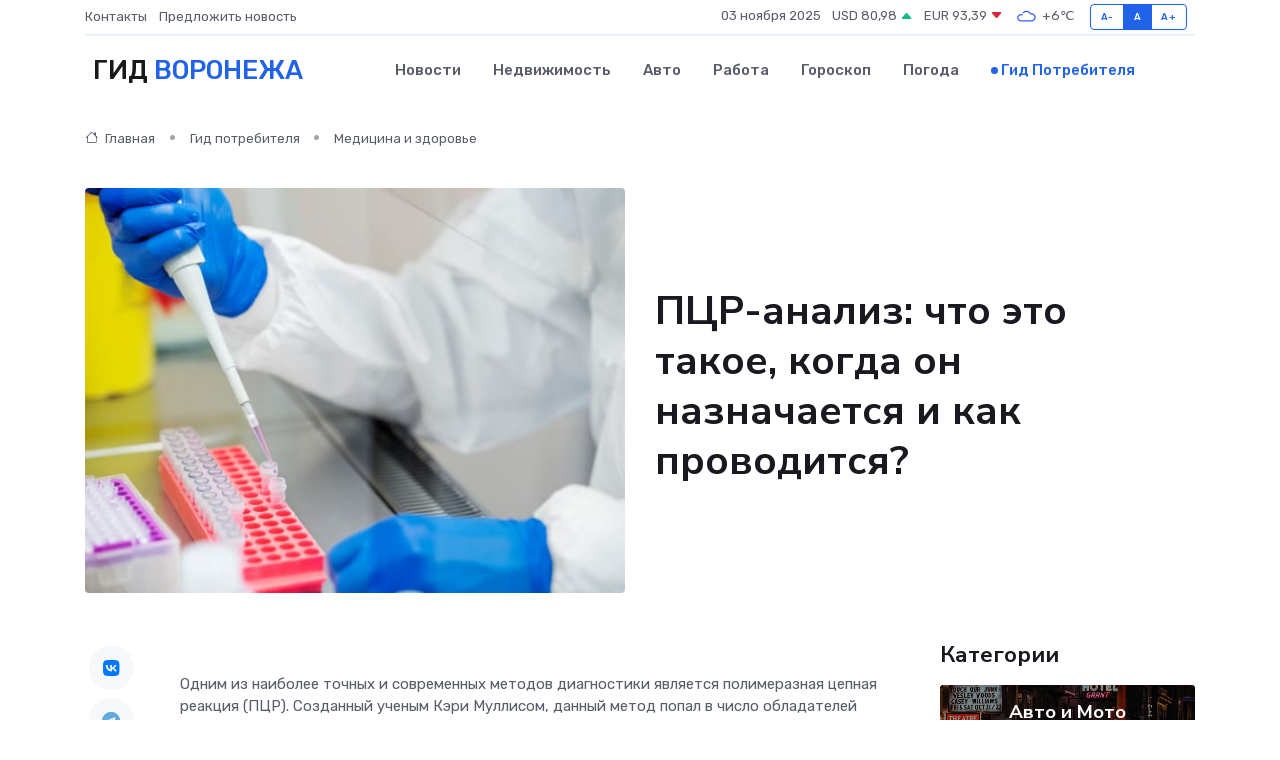

--- FILE ---
content_type: text/html; charset=UTF-8
request_url: https://voronezh365.ru/poleznoe/ptsr-analiz.htm
body_size: 11374
content:
<!DOCTYPE html>
<html lang="ru">
<head>
	<meta charset="utf-8">
	<meta name="csrf-token" content="95bZUj8cMEdOESMVzitPnAzvA5FwdFFXtiWYq5Ny">
    <meta http-equiv="X-UA-Compatible" content="IE=edge">
    <meta name="viewport" content="width=device-width, initial-scale=1">
    <title>ПЦР-анализ: что это такое, когда он назначается и как проводится?</title>
    <meta name="description" property="description" content="Гид потребителя в Воронеже. ПЦР-анализ: что это такое, когда он назначается и как проводится?">
    
    <meta property="fb:pages" content="105958871990207" />
    <link rel="shortcut icon" type="image/x-icon" href="https://voronezh365.ru/favicon.svg">
    <link rel="canonical" href="https://voronezh365.ru/poleznoe/ptsr-analiz.htm">
    <link rel="preconnect" href="https://fonts.gstatic.com">
    <link rel="dns-prefetch" href="https://fonts.googleapis.com">
    <link rel="dns-prefetch" href="https://pagead2.googlesyndication.com">
    <link rel="dns-prefetch" href="https://res.cloudinary.com">
    <link href="https://fonts.googleapis.com/css2?family=Nunito+Sans:wght@400;700&family=Rubik:wght@400;500;700&display=swap" rel="stylesheet">
    <link rel="stylesheet" type="text/css" href="https://voronezh365.ru/assets/font-awesome/css/all.min.css">
    <link rel="stylesheet" type="text/css" href="https://voronezh365.ru/assets/bootstrap-icons/bootstrap-icons.css">
    <link rel="stylesheet" type="text/css" href="https://voronezh365.ru/assets/tiny-slider/tiny-slider.css">
    <link rel="stylesheet" type="text/css" href="https://voronezh365.ru/assets/glightbox/css/glightbox.min.css">
    <link rel="stylesheet" type="text/css" href="https://voronezh365.ru/assets/plyr/plyr.css">
    <link id="style-switch" rel="stylesheet" type="text/css" href="https://voronezh365.ru/assets/css/style.css">
    <link rel="stylesheet" type="text/css" href="https://voronezh365.ru/assets/css/style2.css">

    <meta name="twitter:card" content="summary">
    <meta name="twitter:site" content="@mysite">
    <meta name="twitter:title" content="ПЦР-анализ: что это такое, когда он назначается и как проводится?">
    <meta name="twitter:description" content="Гид потребителя в Воронеже. ПЦР-анализ: что это такое, когда он назначается и как проводится?">
    <meta name="twitter:creator" content="@mysite">
    <meta name="twitter:image:src" content="https://voronezh365.ru/images/logo.gif">
    <meta name="twitter:domain" content="voronezh365.ru">
    <meta name="twitter:card" content="summary_large_image" /><meta name="twitter:image" content="https://voronezh365.ru/images/logo.gif">

    <meta property="og:url" content="http://voronezh365.ru/poleznoe/ptsr-analiz.htm">
    <meta property="og:title" content="ПЦР-анализ: что это такое, когда он назначается и как проводится?">
    <meta property="og:description" content="Гид потребителя в Воронеже. ПЦР-анализ: что это такое, когда он назначается и как проводится?">
    <meta property="og:type" content="website">
    <meta property="og:image" content="https://voronezh365.ru/images/logo.gif">
    <meta property="og:locale" content="ru_RU">
    <meta property="og:site_name" content="Гид Воронежа">
    

    <link rel="image_src" href="https://voronezh365.ru/images/logo.gif" />

    <link rel="alternate" type="application/rss+xml" href="https://voronezh365.ru/feed" title="Воронеж: гид, новости, афиша">
        <script async src="https://pagead2.googlesyndication.com/pagead/js/adsbygoogle.js"></script>
    <script>
        (adsbygoogle = window.adsbygoogle || []).push({
            google_ad_client: "ca-pub-0899253526956684",
            enable_page_level_ads: true
        });
    </script>
        
    
    
    
    <script>if (window.top !== window.self) window.top.location.replace(window.self.location.href);</script>
    <script>if(self != top) { top.location=document.location;}</script>

<!-- Google tag (gtag.js) -->
<script async src="https://www.googletagmanager.com/gtag/js?id=G-71VQP5FD0J"></script>
<script>
  window.dataLayer = window.dataLayer || [];
  function gtag(){dataLayer.push(arguments);}
  gtag('js', new Date());

  gtag('config', 'G-71VQP5FD0J');
</script>
</head>
<body>
<script type="text/javascript" > (function(m,e,t,r,i,k,a){m[i]=m[i]||function(){(m[i].a=m[i].a||[]).push(arguments)}; m[i].l=1*new Date();k=e.createElement(t),a=e.getElementsByTagName(t)[0],k.async=1,k.src=r,a.parentNode.insertBefore(k,a)}) (window, document, "script", "https://mc.yandex.ru/metrika/tag.js", "ym"); ym(54008350, "init", {}); ym(86840228, "init", { clickmap:true, trackLinks:true, accurateTrackBounce:true, webvisor:true });</script> <noscript><div><img src="https://mc.yandex.ru/watch/54008350" style="position:absolute; left:-9999px;" alt="" /><img src="https://mc.yandex.ru/watch/86840228" style="position:absolute; left:-9999px;" alt="" /></div></noscript>
<script type="text/javascript">
    new Image().src = "//counter.yadro.ru/hit?r"+escape(document.referrer)+((typeof(screen)=="undefined")?"":";s"+screen.width+"*"+screen.height+"*"+(screen.colorDepth?screen.colorDepth:screen.pixelDepth))+";u"+escape(document.URL)+";h"+escape(document.title.substring(0,150))+";"+Math.random();
</script>
<!-- Rating@Mail.ru counter -->
<script type="text/javascript">
var _tmr = window._tmr || (window._tmr = []);
_tmr.push({id: "3138453", type: "pageView", start: (new Date()).getTime()});
(function (d, w, id) {
  if (d.getElementById(id)) return;
  var ts = d.createElement("script"); ts.type = "text/javascript"; ts.async = true; ts.id = id;
  ts.src = "https://top-fwz1.mail.ru/js/code.js";
  var f = function () {var s = d.getElementsByTagName("script")[0]; s.parentNode.insertBefore(ts, s);};
  if (w.opera == "[object Opera]") { d.addEventListener("DOMContentLoaded", f, false); } else { f(); }
})(document, window, "topmailru-code");
</script><noscript><div>
<img src="https://top-fwz1.mail.ru/counter?id=3138453;js=na" style="border:0;position:absolute;left:-9999px;" alt="Top.Mail.Ru" />
</div></noscript>
<!-- //Rating@Mail.ru counter -->

<header class="navbar-light navbar-sticky header-static">
    <div class="navbar-top d-none d-lg-block small">
        <div class="container">
            <div class="d-md-flex justify-content-between align-items-center my-1">
                <!-- Top bar left -->
                <ul class="nav">
                    <li class="nav-item">
                        <a class="nav-link ps-0" href="https://voronezh365.ru/contacts">Контакты</a>
                    </li>
                    <li class="nav-item">
                        <a class="nav-link ps-0" href="https://voronezh365.ru/sendnews">Предложить новость</a>
                    </li>
                    
                </ul>
                <!-- Top bar right -->
                <div class="d-flex align-items-center">
                    
                    <ul class="list-inline mb-0 text-center text-sm-end me-3">
						<li class="list-inline-item">
							<span>03 ноября 2025</span>
						</li>
                        <li class="list-inline-item">
                            <a class="nav-link px-0" href="https://voronezh365.ru/currency">
                                <span>USD 80,98 <i class="bi bi-caret-up-fill text-success"></i></span>
                            </a>
						</li>
                        <li class="list-inline-item">
                            <a class="nav-link px-0" href="https://voronezh365.ru/currency">
                                <span>EUR 93,39 <i class="bi bi-caret-down-fill text-danger"></i></span>
                            </a>
						</li>
						<li class="list-inline-item">
                            <a class="nav-link px-0" href="https://voronezh365.ru/pogoda">
                                <svg xmlns="http://www.w3.org/2000/svg" width="25" height="25" viewBox="0 0 30 30"><path fill="#315EFB" fill-rule="evenodd" d="M25.036 13.066a4.948 4.948 0 0 1 0 5.868A4.99 4.99 0 0 1 20.99 21H8.507a4.49 4.49 0 0 1-3.64-1.86 4.458 4.458 0 0 1 0-5.281A4.491 4.491 0 0 1 8.506 12c.686 0 1.37.159 1.996.473a.5.5 0 0 1 .16.766l-.33.399a.502.502 0 0 1-.598.132 2.976 2.976 0 0 0-3.346.608 3.007 3.007 0 0 0 .334 4.532c.527.396 1.177.59 1.836.59H20.94a3.54 3.54 0 0 0 2.163-.711 3.497 3.497 0 0 0 1.358-3.206 3.45 3.45 0 0 0-.706-1.727A3.486 3.486 0 0 0 20.99 12.5c-.07 0-.138.016-.208.02-.328.02-.645.085-.947.192a.496.496 0 0 1-.63-.287 4.637 4.637 0 0 0-.445-.874 4.495 4.495 0 0 0-.584-.733A4.461 4.461 0 0 0 14.998 9.5a4.46 4.46 0 0 0-3.177 1.318 2.326 2.326 0 0 0-.135.147.5.5 0 0 1-.592.131 5.78 5.78 0 0 0-.453-.19.5.5 0 0 1-.21-.79A5.97 5.97 0 0 1 14.998 8a5.97 5.97 0 0 1 4.237 1.757c.398.399.704.85.966 1.319.262-.042.525-.076.79-.076a4.99 4.99 0 0 1 4.045 2.066zM0 0v30V0zm30 0v30V0z"></path></svg>
                                <span>+6&#8451;</span>
                            </a>
						</li>
					</ul>

                    <!-- Font size accessibility START -->
                    <div class="btn-group me-2" role="group" aria-label="font size changer">
                        <input type="radio" class="btn-check" name="fntradio" id="font-sm">
                        <label class="btn btn-xs btn-outline-primary mb-0" for="font-sm">A-</label>

                        <input type="radio" class="btn-check" name="fntradio" id="font-default" checked>
                        <label class="btn btn-xs btn-outline-primary mb-0" for="font-default">A</label>

                        <input type="radio" class="btn-check" name="fntradio" id="font-lg">
                        <label class="btn btn-xs btn-outline-primary mb-0" for="font-lg">A+</label>
                    </div>

                    
                </div>
            </div>
            <!-- Divider -->
            <div class="border-bottom border-2 border-primary opacity-1"></div>
        </div>
    </div>

    <!-- Logo Nav START -->
    <nav class="navbar navbar-expand-lg">
        <div class="container">
            <!-- Logo START -->
            <a class="navbar-brand" href="https://voronezh365.ru" style="text-align: end;">
                
                			<span class="ms-2 fs-3 text-uppercase fw-normal">Гид <span style="color: #2163e8;">Воронежа</span></span>
                            </a>
            <!-- Logo END -->

            <!-- Responsive navbar toggler -->
            <button class="navbar-toggler ms-auto" type="button" data-bs-toggle="collapse"
                data-bs-target="#navbarCollapse" aria-controls="navbarCollapse" aria-expanded="false"
                aria-label="Toggle navigation">
                <span class="text-body h6 d-none d-sm-inline-block">Menu</span>
                <span class="navbar-toggler-icon"></span>
            </button>

            <!-- Main navbar START -->
            <div class="collapse navbar-collapse" id="navbarCollapse">
                <ul class="navbar-nav navbar-nav-scroll mx-auto">
                                        <li class="nav-item"> <a class="nav-link" href="https://voronezh365.ru/news">Новости</a></li>
                                        <li class="nav-item"> <a class="nav-link" href="https://voronezh365.ru/realty">Недвижимость</a></li>
                                        <li class="nav-item"> <a class="nav-link" href="https://voronezh365.ru/auto">Авто</a></li>
                                        <li class="nav-item"> <a class="nav-link" href="https://voronezh365.ru/job">Работа</a></li>
                                        <li class="nav-item"> <a class="nav-link" href="https://voronezh365.ru/horoscope">Гороскоп</a></li>
                                        <li class="nav-item"> <a class="nav-link" href="https://voronezh365.ru/pogoda">Погода</a></li>
                                        <li class="nav-item"> <a class="nav-link active" href="https://voronezh365.ru/poleznoe">Гид потребителя</a></li>
                                    </ul>
            </div>
            <!-- Main navbar END -->

            
        </div>
    </nav>
    <!-- Logo Nav END -->
</header>
    <main>
        <!-- =======================
                Main content START -->
        <section class="pt-3 pb-lg-5">
            <div class="container" data-sticky-container>
                <div class="row">
                    <!-- Main Post START -->
                    <div class="col-lg-9">
                        <!-- Categorie Detail START -->
                        <div class="mb-4">
                            <nav aria-label="breadcrumb" itemscope itemtype="http://schema.org/BreadcrumbList">
                                <ol class="breadcrumb breadcrumb-dots">
                                    <li class="breadcrumb-item" itemprop="itemListElement" itemscope itemtype="http://schema.org/ListItem"><a href="https://voronezh365.ru" title="Главная" itemprop="item"><i class="bi bi-house me-1"></i>
                                        <span itemprop="name">Главная</span></a><meta itemprop="position" content="1" />
                                    </li>
                                    <li class="breadcrumb-item" itemprop="itemListElement" itemscope itemtype="http://schema.org/ListItem"><a href="https://voronezh365.ru/poleznoe" title="Гид потребителя" itemprop="item"> <span itemprop="name">Гид потребителя</span></a><meta itemprop="position" content="2" />
                                    </li>
                                    <li class="breadcrumb-item" itemprop="itemListElement" itemscope itemtype="http://schema.org/ListItem"><a
                                            href="https://voronezh365.ru/poleznoe/categories/meditsina-i-zdorove.htm" title="Медицина и здоровье" itemprop="item"><span itemprop="name">Медицина и здоровье</span></a><meta itemprop="position" content="3" />
                                    </li>
                                </ol>
                            </nav>
                        </div>
                    </div>
                </div>
                <div class="row align-items-center">
                    <!-- Image -->
                    <div class="col-md-6 position-relative">
                                                <img class="rounded" src="https://res.cloudinary.com/cherepovetssu/image/upload/c_fill,w_600,h_450,q_auto/tlt5wjvn76yfhyfizxjh" alt="ПЦР-анализ: что это такое, когда он назначается и как проводится?">
                                            </div>
                    <!-- Content -->
                    <div class="col-md-6 mt-4 mt-md-0">
                        
                        <h1 class="display-6">ПЦР-анализ: что это такое, когда он назначается и как проводится?</h1>
                    </div>
                </div>
            </div>
        </section>
        <!-- =======================
        Main START -->
        <section class="pt-0">
            <div class="container position-relative" data-sticky-container>
                <div class="row">
                    <!-- Left sidebar START -->
                    <div class="col-md-1">
                        <div class="text-start text-lg-center mb-5" data-sticky data-margin-top="80" data-sticky-for="767">
                            <style>
                                .fa-vk::before {
                                    color: #07f;
                                }
                                .fa-telegram::before {
                                    color: #64a9dc;
                                }
                                .fa-facebook-square::before {
                                    color: #3b5998;
                                }
                                .fa-odnoklassniki-square::before {
                                    color: #eb722e;
                                }
                                .fa-twitter-square::before {
                                    color: #00aced;
                                }
                                .fa-whatsapp::before {
                                    color: #65bc54;
                                }
                                .fa-viber::before {
                                    color: #7b519d;
                                }
                                .fa-moimir svg {
                                    background-color: #168de2;
                                    height: 18px;
                                    width: 18px;
                                    background-size: 18px 18px;
                                    border-radius: 4px;
                                    margin-bottom: 2px;
                                }
                            </style>
                            <ul class="nav text-white-force">
                                <li class="nav-item">
                                    <a class="nav-link icon-md rounded-circle m-1 p-0 fs-5 bg-light" href="https://vk.com/share.php?url=https://voronezh365.ru/poleznoe/ptsr-analiz.htm&title=ПЦР-анализ: что это такое, когда он назначается и как проводится?&utm_source=share" rel="nofollow" target="_blank">
                                        <i class="fab fa-vk align-middle text-body"></i>
                                    </a>
                                </li>
                                <li class="nav-item">
                                    <a class="nav-link icon-md rounded-circle m-1 p-0 fs-5 bg-light" href="https://t.me/share/url?url=https://voronezh365.ru/poleznoe/ptsr-analiz.htm&text=ПЦР-анализ: что это такое, когда он назначается и как проводится?&utm_source=share" rel="nofollow" target="_blank">
                                        <i class="fab fa-telegram align-middle text-body"></i>
                                    </a>
                                </li>
                                <li class="nav-item">
                                    <a class="nav-link icon-md rounded-circle m-1 p-0 fs-5 bg-light" href="https://connect.ok.ru/offer?url=https://voronezh365.ru/poleznoe/ptsr-analiz.htm&title=ПЦР-анализ: что это такое, когда он назначается и как проводится?&utm_source=share" rel="nofollow" target="_blank">
                                        <i class="fab fa-odnoklassniki-square align-middle text-body"></i>
                                    </a>
                                </li>
                                <li class="nav-item">
                                    <a class="nav-link icon-md rounded-circle m-1 p-0 fs-5 bg-light" href="https://www.facebook.com/sharer.php?src=sp&u=https://voronezh365.ru/poleznoe/ptsr-analiz.htm&title=ПЦР-анализ: что это такое, когда он назначается и как проводится?&utm_source=share" rel="nofollow" target="_blank">
                                        <i class="fab fa-facebook-square align-middle text-body"></i>
                                    </a>
                                </li>
                                <li class="nav-item">
                                    <a class="nav-link icon-md rounded-circle m-1 p-0 fs-5 bg-light" href="https://twitter.com/intent/tweet?text=ПЦР-анализ: что это такое, когда он назначается и как проводится?&url=https://voronezh365.ru/poleznoe/ptsr-analiz.htm&utm_source=share" rel="nofollow" target="_blank">
                                        <i class="fab fa-twitter-square align-middle text-body"></i>
                                    </a>
                                </li>
                                <li class="nav-item">
                                    <a class="nav-link icon-md rounded-circle m-1 p-0 fs-5 bg-light" href="https://api.whatsapp.com/send?text=ПЦР-анализ: что это такое, когда он назначается и как проводится? https://voronezh365.ru/poleznoe/ptsr-analiz.htm&utm_source=share" rel="nofollow" target="_blank">
                                        <i class="fab fa-whatsapp align-middle text-body"></i>
                                    </a>
                                </li>
                                <li class="nav-item">
                                    <a class="nav-link icon-md rounded-circle m-1 p-0 fs-5 bg-light" href="viber://forward?text=ПЦР-анализ: что это такое, когда он назначается и как проводится? https://voronezh365.ru/poleznoe/ptsr-analiz.htm&utm_source=share" rel="nofollow" target="_blank">
                                        <i class="fab fa-viber align-middle text-body"></i>
                                    </a>
                                </li>
                                <li class="nav-item">
                                    <a class="nav-link icon-md rounded-circle m-1 p-0 fs-5 bg-light" href="https://connect.mail.ru/share?url=https://voronezh365.ru/poleznoe/ptsr-analiz.htm&title=ПЦР-анализ: что это такое, когда он назначается и как проводится?&utm_source=share" rel="nofollow" target="_blank">
                                        <i class="fab fa-moimir align-middle text-body"><svg viewBox='0 0 24 24' xmlns='http://www.w3.org/2000/svg'><path d='M8.889 9.667a1.333 1.333 0 100-2.667 1.333 1.333 0 000 2.667zm6.222 0a1.333 1.333 0 100-2.667 1.333 1.333 0 000 2.667zm4.77 6.108l-1.802-3.028a.879.879 0 00-1.188-.307.843.843 0 00-.313 1.166l.214.36a6.71 6.71 0 01-4.795 1.996 6.711 6.711 0 01-4.792-1.992l.217-.364a.844.844 0 00-.313-1.166.878.878 0 00-1.189.307l-1.8 3.028a.844.844 0 00.312 1.166.88.88 0 001.189-.307l.683-1.147a8.466 8.466 0 005.694 2.18 8.463 8.463 0 005.698-2.184l.685 1.151a.873.873 0 001.189.307.844.844 0 00.312-1.166z' fill='#FFF' fill-rule='evenodd'/></svg></i>
                                    </a>
                                </li>
                            </ul>
                        </div>
                    </div>
                    <!-- Left sidebar END -->

                    <!-- Main Content START -->
                    <div class="col-md-10 col-lg-8 mb-5">
                        <div class="mb-4">
                                                    </div>
                        <div itemscope itemtype="http://schema.org/Article">
                            <meta itemprop="headline" content="ПЦР-анализ: что это такое, когда он назначается и как проводится?">
                            <meta itemprop="identifier" content="https://voronezh365.ru/1744">
                            <span itemprop="articleBody"><p>Одним из наиболее точных и современных методов диагностики является полимеразная цепная реакция (ПЦР). Созданный ученым Кэри Муллисом, данный метод попал в число обладателей Нобелевской премии в 1993 году. Это высокотехнологичный лабораторный способ диагностики, который дает возможность выявить различные заболевания на ранней стадии.</p>
<p>Если вам назначено исследование с помощью ПЦР-диагностики, то следует знать, что она проводится специалистами в лабораторных условиях. Для анализа небольшой образец материала — крови, слюны, ткани и т.д. — помещают в специальную пробирку, куда добавляются растворы, необходимые для реакции.</p>
<p>Ответы на все интересующие вас вопросы по ПЦР-диагностике, в том числе о том, как подготовиться к анализу, можно найти в этой статье.</p>
Метод ПЦР, основанный на принципах молекулярной биологии, широко используется в диагностике многих заболеваний. Суть этого подхода заключается в использовании специальных ферментов, которые многократно копируют фрагменты РНК и ДНК возбудителей болезни, которые находятся в биологических пробах, например в крови.
<p>
После этого специалисты лаборатории проводят анализ полученных фрагментов, сверяя их со специальной базой данных. Это позволяет выявить тип возбудителя болезни и определить его концентрацию в биоматериале.
<p>
Для проведения ПЦР-диагностики используется амплификатор - специальное устройство, которое нагревает и охлаждает пробирки с биологическим материалом. Нагревание и охлаждение необходимы для проведения репликации. При этом точность температурного режима оказывает существенное влияние на точность результата.
<!DOCTYPE html>
<html>
<head>
    <title>Применение метода ПЦР</title>
</head>
<body>
    <h1>Какие сферы применения у метода ПЦР?</h1>

    <p>Метод ПЦР, или полимеразной цепной реакции, имеет широкий спектр применения в медицине. Он позволяет выявлять различные инфекции и используется для диагностики ВИЧ, герпеса, половых инфекций, кандидоза, гепатитов, мононуклеоза, листериоза, цитомегаловируса, туберкулеза, вируса папилломы человека и клещевого энцефалита [3, 4]. Метод ПЦР также применяется для диагностики вирусных заболеваний, включая коронавирусную инфекцию COVID-19, что особенно актуально в условиях сложной эпидемиологической обстановки.</p>

    <p>Кроме того, метод ПЦР используется в криминалистике при необходимости определить, кому принадлежит найденный на месте преступления биоматериал. Он может использоваться также для установления отцовства [1, 2]. Таким образом, метод ПЦР находит свое применение в различных сферах, включая медицину и криминалистику.</p>

    <h3>Список литературы:</h3>
    <ol>
        <li><a href="https://daria-klinika.ru/info/articles/polimeraznaja-cepnaa-reakcija-pcr.html">Измерова, Т. В. Полимеразная цепная реакция (ПЦР)</a></li>
        <li><a href="https://biologiya.guru/vse-dlya-uchebnikov/8-klass/biologiya-8-klass/polezno-znat/2052-polymeraznaya-tsep-naya-reaktsiya">Полимеразная цепная реакция (PCR). Справочник по биологии</a></li>
        <li><a href="https://medlexi.ru/pcrdiagnostika.htm">Рындак, А. В. ПЦР диагностика (Полимеразная цепная реакция)</a></li>
        <li><a href="https://www.healthdirect.gov.au/pcr-polymerase-chain-reaction">PCR (polymerase chain reaction). Healthdirect</a></li>
    </ol>
<script defer src="https://static.cloudflareinsights.com/beacon.min.js/vcd15cbe7772f49c399c6a5babf22c1241717689176015" integrity="sha512-ZpsOmlRQV6y907TI0dKBHq9Md29nnaEIPlkf84rnaERnq6zvWvPUqr2ft8M1aS28oN72PdrCzSjY4U6VaAw1EQ==" data-cf-beacon='{"version":"2024.11.0","token":"195125e9e08943ae8f3e2a1349bca9f4","r":1,"server_timing":{"name":{"cfCacheStatus":true,"cfEdge":true,"cfExtPri":true,"cfL4":true,"cfOrigin":true,"cfSpeedBrain":true},"location_startswith":null}}' crossorigin="anonymous"></script>
</body>
</html>
<!DOCTYPE html>
<html>
<head>
    <title>Преимущества и недостатки метода ПЦР-диагностики</title>
</head>
<body>
    <h1>Преимущества и недостатки метода ПЦР-диагностики</h1>
    
    <p>Преимущества метода ПЦР-диагностики включают высокую чувствительность, универсальность, широкий охват, оперативность и точность. Благодаря высокой чувствительности метода, можно обнаружить возбудителя болезни даже при наличии нескольких молекул его ДНК, т.е. на ранних стадиях заболевания, при хронической форме заболевания и в случаях латентного протекания болезни. Метод ПЦР-диагностики подходит для исследования почти любого биоматериала - от крови и слюны до клеток кожи. Широкий охват также позволяет выявить сразу нескольких возбудителей болезни. Кроме того, результат обычно готов через 5-7 часов, что позволяет получить заключение уже на следующий день после забора биоматериала. Метод ПЦР-диагностики практически не дает ложноположительных или ложноотрицательных результатов, если была соблюдена технология проведения анализа.</p>
    
    <p>Однако существуют и недостатки метода ПЦР-диагностики. Высокие требования к соблюдению технологии и к профессионализму лаборантов необходимы для получения точных результатов. Если образец был загрязнен, анализ может дать ложный результат. Поэтому лучше проводить ПЦР-диагностику только в проверенных лабораториях, где внедрены системы контроля качества работы.</p>
</body>
</html>
<p>Изучаемые виды биоматериала для ПЦР-диагностики различных заболеваний выделяются в зависимости от типа инфекции. Общепринятой практикой является взятие соскоба или мазка из шейки матки или уретры, а также мочи при анализе на ЗППП методом ПЦР.</p>
<p>Кровь используется для выявления герпеса, цитомегаловируса, гепатита, токсоплазмоза и ВИЧ.</p>
<p>При анализе на мононуклеоз и цитомегаловирус выделяют мазок из зева.</p>
<p>Использование спинномозговой жидкости позволяет анализировать поражения нервной системы.</p>
<p>При выявлении внутриутробных инфекций исследуются ткани плаценты, а мокрота или плевральная жидкость используются для диагностики легочных инфекций.</p>
<p>Подготовка к ПЦР-диагностике зависит от биоматериала, который будет использован.</p>
<p>Для сдачи крови необходимо быть натощак утром.</p>
<p>Сбор мочи необходимо осуществлять в стерильный контейнер утром и передать в лабораторию в течение двух часов.</p>
<p>Если необходимо взять мазок или соскоб из урогенитальной области, необходимо воздержаться от половых контактов за несколько дней до сбора материала, а также не проводить спринцевания.</p>
<p>Сдачу мазков или соскобов необходимо отложить на время менструации.</p>
<p>Пациент, который принимает лекарства или БАД, должен сообщить об этом врачу, так как действующие вещества средства могут исказить результаты лабораторного анализа, и возможно, понадобится остановить курс приема.</p>
<!DOCTYPE html>
<html>
  <head>
    <title>Методы ПЦР-диагностики: что нужно знать</title>
  </head>
  <body>
    <h1>Методы ПЦР-диагностики: что нужно знать</h1>
    <p>Когда дело доходит до ПЦР-диагностики заболеваний, есть несколько различных методов, которые используются сегодня. Многие врачи предпочитают ПЦР в реальном времени из-за его высокой точности и быстроты обработки образцов. Кроме этого, на сегодняшний день существуют также методы секвенирования, пиросеквенирования и микрофлюидных технологий.</p>
    <p>Однако, ПЦР в реальном времени остается самым популярным способом диагностики. Данный метод практически не дает ложноположительных результатов, при этом срок обработки образцов заметно уменьшается – результат можно получить уже через час. Если вы ищете точный и эффективный способ диагностики заболеваний, то выбор ПЦР в реальном времени будет для вас идеальным решением.</p>
  </body>
</html>
<!DOCTYPE html>
<html>
<head>
    <title>Интерпретация результатов ПЦР-анализа</title>
</head>
<body>
    <h1>Как интерпретировать результаты ПЦР-анализа</h1>
    <p>После прохождения ПЦР-анализа обычно получают два варианта ответа – либо результат положительный, либо отрицательный. Отрицательный результат значит, что в пробе не было обнаружено следов враждебной ДНК, и пациент здоров. Однако положительный результат свидетельствует о наличии фрагментов ДНК возбудителя болезни, что свидетельствует о заражении человека и необходимости начала лечения.</p>
    <p>Бывает также, что ПЦР-диагностика дает положительный результат, но при этом у пациента отсутствуют признаки болезни или недомогание. Это указывает на то, что заболевание находится на ранней стадии развития. В этом случае обязательным является проведение дополнительных исследований и назначение лечения. Чем раньше будет обнаружено заболевание, тем эффективнее и проще будет лечение.</p>
    <p>ПЦР-диагностика дает невероятно точные результаты, так как позволяет обнаружить возбудителя болезни даже при наличии только одной молекулы ДНК в пробе. Именно поэтому ПЦР-анализ стал одним из наиболее эффективных инструментов для диагностики инфекций и контроля над ходом лечения.</p>
</body>
</html>

<p>Фото: freepik.com</p></span>
                        </div>
                        <!-- Comments START -->
                        <div class="mt-5">
                            <h3>Комментарии (0)</h3>
                        </div>
                        <!-- Comments END -->
                        <!-- Reply START -->
                        <div>
                            <h3>Добавить комментарий</h3>
                            <small>Ваш email не публикуется. Обязательные поля отмечены *</small>
                            <form class="row g-3 mt-2">
                                <div class="col-md-6">
                                    <label class="form-label">Имя *</label>
                                    <input type="text" class="form-control" aria-label="First name">
                                </div>
                                <div class="col-md-6">
                                    <label class="form-label">Email *</label>
                                    <input type="email" class="form-control">
                                </div>
                                <div class="col-12">
                                    <label class="form-label">Текст комментария *</label>
                                    <textarea class="form-control" rows="3"></textarea>
                                </div>
                                <div class="col-12">
                                    <button type="submit" class="btn btn-primary">Оставить комментарий</button>
                                </div>
                            </form>
                        </div>
                        <!-- Reply END -->
                    </div>
                    <!-- Main Content END -->
                    <!-- Right sidebar START -->
                    <div class="col-lg-3 d-none d-lg-block">
                        <div data-sticky data-margin-top="80" data-sticky-for="991">
                            <!-- Categories -->
                            <div>
                                <h4 class="mb-3">Категории</h4>
                                                                    <!-- Category item -->
                                    <div class="text-center mb-3 card-bg-scale position-relative overflow-hidden rounded"
                                        style="background-image:url(https://voronezh365.ru/assets/images/blog/4by3/01.jpg); background-position: center left; background-size: cover;">
                                        <div class="bg-dark-overlay-4 p-3">
                                            <a href="https://voronezh365.ru/poleznoe/categories/avto-i-moto.htm"
                                                class="stretched-link btn-link fw-bold text-white h5">Авто и Мото</a>
                                        </div>
                                    </div>
                                                                    <!-- Category item -->
                                    <div class="text-center mb-3 card-bg-scale position-relative overflow-hidden rounded"
                                        style="background-image:url(https://voronezh365.ru/assets/images/blog/4by3/09.jpg); background-position: center left; background-size: cover;">
                                        <div class="bg-dark-overlay-4 p-3">
                                            <a href="https://voronezh365.ru/poleznoe/categories/delovoi-mir.htm"
                                                class="stretched-link btn-link fw-bold text-white h5">Деловой мир</a>
                                        </div>
                                    </div>
                                                                    <!-- Category item -->
                                    <div class="text-center mb-3 card-bg-scale position-relative overflow-hidden rounded"
                                        style="background-image:url(https://voronezh365.ru/assets/images/blog/4by3/01.jpg); background-position: center left; background-size: cover;">
                                        <div class="bg-dark-overlay-4 p-3">
                                            <a href="https://voronezh365.ru/poleznoe/categories/dom-i-semja.htm"
                                                class="stretched-link btn-link fw-bold text-white h5">Дом и семья</a>
                                        </div>
                                    </div>
                                                                    <!-- Category item -->
                                    <div class="text-center mb-3 card-bg-scale position-relative overflow-hidden rounded"
                                        style="background-image:url(https://voronezh365.ru/assets/images/blog/4by3/03.jpg); background-position: center left; background-size: cover;">
                                        <div class="bg-dark-overlay-4 p-3">
                                            <a href="https://voronezh365.ru/poleznoe/categories/zakonodatelstvo-i-pravo.htm"
                                                class="stretched-link btn-link fw-bold text-white h5">Законодательство и право</a>
                                        </div>
                                    </div>
                                                                    <!-- Category item -->
                                    <div class="text-center mb-3 card-bg-scale position-relative overflow-hidden rounded"
                                        style="background-image:url(https://voronezh365.ru/assets/images/blog/4by3/01.jpg); background-position: center left; background-size: cover;">
                                        <div class="bg-dark-overlay-4 p-3">
                                            <a href="https://voronezh365.ru/poleznoe/categories/lichnye-dengi.htm"
                                                class="stretched-link btn-link fw-bold text-white h5">Личные деньги</a>
                                        </div>
                                    </div>
                                                                    <!-- Category item -->
                                    <div class="text-center mb-3 card-bg-scale position-relative overflow-hidden rounded"
                                        style="background-image:url(https://voronezh365.ru/assets/images/blog/4by3/07.jpg); background-position: center left; background-size: cover;">
                                        <div class="bg-dark-overlay-4 p-3">
                                            <a href="https://voronezh365.ru/poleznoe/categories/meditsina-i-zdorove.htm"
                                                class="stretched-link btn-link fw-bold text-white h5">Медицина и здоровье</a>
                                        </div>
                                    </div>
                                                                    <!-- Category item -->
                                    <div class="text-center mb-3 card-bg-scale position-relative overflow-hidden rounded"
                                        style="background-image:url(https://voronezh365.ru/assets/images/blog/4by3/02.jpg); background-position: center left; background-size: cover;">
                                        <div class="bg-dark-overlay-4 p-3">
                                            <a href="https://voronezh365.ru/poleznoe/categories/moda-i-stil.htm"
                                                class="stretched-link btn-link fw-bold text-white h5">Мода и стиль</a>
                                        </div>
                                    </div>
                                                                    <!-- Category item -->
                                    <div class="text-center mb-3 card-bg-scale position-relative overflow-hidden rounded"
                                        style="background-image:url(https://voronezh365.ru/assets/images/blog/4by3/03.jpg); background-position: center left; background-size: cover;">
                                        <div class="bg-dark-overlay-4 p-3">
                                            <a href="https://voronezh365.ru/poleznoe/categories/nedvizhimost.htm"
                                                class="stretched-link btn-link fw-bold text-white h5">Недвижимость</a>
                                        </div>
                                    </div>
                                                                    <!-- Category item -->
                                    <div class="text-center mb-3 card-bg-scale position-relative overflow-hidden rounded"
                                        style="background-image:url(https://voronezh365.ru/assets/images/blog/4by3/07.jpg); background-position: center left; background-size: cover;">
                                        <div class="bg-dark-overlay-4 p-3">
                                            <a href="https://voronezh365.ru/poleznoe/categories/novye-tekhnologii.htm"
                                                class="stretched-link btn-link fw-bold text-white h5">Новые технологии</a>
                                        </div>
                                    </div>
                                                                    <!-- Category item -->
                                    <div class="text-center mb-3 card-bg-scale position-relative overflow-hidden rounded"
                                        style="background-image:url(https://voronezh365.ru/assets/images/blog/4by3/03.jpg); background-position: center left; background-size: cover;">
                                        <div class="bg-dark-overlay-4 p-3">
                                            <a href="https://voronezh365.ru/poleznoe/categories/obrazovanie.htm"
                                                class="stretched-link btn-link fw-bold text-white h5">Образование</a>
                                        </div>
                                    </div>
                                                                    <!-- Category item -->
                                    <div class="text-center mb-3 card-bg-scale position-relative overflow-hidden rounded"
                                        style="background-image:url(https://voronezh365.ru/assets/images/blog/4by3/03.jpg); background-position: center left; background-size: cover;">
                                        <div class="bg-dark-overlay-4 p-3">
                                            <a href="https://voronezh365.ru/poleznoe/categories/prazdniki-i-meroprijatija.htm"
                                                class="stretched-link btn-link fw-bold text-white h5">Праздники и мероприятия</a>
                                        </div>
                                    </div>
                                                                    <!-- Category item -->
                                    <div class="text-center mb-3 card-bg-scale position-relative overflow-hidden rounded"
                                        style="background-image:url(https://voronezh365.ru/assets/images/blog/4by3/09.jpg); background-position: center left; background-size: cover;">
                                        <div class="bg-dark-overlay-4 p-3">
                                            <a href="https://voronezh365.ru/poleznoe/categories/promyshlennost-i-proizvodstvo.htm"
                                                class="stretched-link btn-link fw-bold text-white h5">Промышленность и производство</a>
                                        </div>
                                    </div>
                                                                    <!-- Category item -->
                                    <div class="text-center mb-3 card-bg-scale position-relative overflow-hidden rounded"
                                        style="background-image:url(https://voronezh365.ru/assets/images/blog/4by3/03.jpg); background-position: center left; background-size: cover;">
                                        <div class="bg-dark-overlay-4 p-3">
                                            <a href="https://voronezh365.ru/poleznoe/categories/puteshestvija-i-turizm.htm"
                                                class="stretched-link btn-link fw-bold text-white h5">Путешествия и туризм</a>
                                        </div>
                                    </div>
                                                                    <!-- Category item -->
                                    <div class="text-center mb-3 card-bg-scale position-relative overflow-hidden rounded"
                                        style="background-image:url(https://voronezh365.ru/assets/images/blog/4by3/02.jpg); background-position: center left; background-size: cover;">
                                        <div class="bg-dark-overlay-4 p-3">
                                            <a href="https://voronezh365.ru/poleznoe/categories/razvlechenija-i-otdykh.htm"
                                                class="stretched-link btn-link fw-bold text-white h5">Развлечения и отдых</a>
                                        </div>
                                    </div>
                                                                    <!-- Category item -->
                                    <div class="text-center mb-3 card-bg-scale position-relative overflow-hidden rounded"
                                        style="background-image:url(https://voronezh365.ru/assets/images/blog/4by3/09.jpg); background-position: center left; background-size: cover;">
                                        <div class="bg-dark-overlay-4 p-3">
                                            <a href="https://voronezh365.ru/poleznoe/categories/sport.htm"
                                                class="stretched-link btn-link fw-bold text-white h5">Спорт и ЗОЖ</a>
                                        </div>
                                    </div>
                                                                    <!-- Category item -->
                                    <div class="text-center mb-3 card-bg-scale position-relative overflow-hidden rounded"
                                        style="background-image:url(https://voronezh365.ru/assets/images/blog/4by3/09.jpg); background-position: center left; background-size: cover;">
                                        <div class="bg-dark-overlay-4 p-3">
                                            <a href="https://voronezh365.ru/poleznoe/categories/tovary-i-uslugi.htm"
                                                class="stretched-link btn-link fw-bold text-white h5">Товары и услуги</a>
                                        </div>
                                    </div>
                                                            </div>
                        </div>
                    </div>
                    <!-- Right sidebar END -->
                </div>
        </section>
    </main>
<footer class="bg-dark pt-5">
    
    <!-- Footer copyright START -->
    <div class="bg-dark-overlay-3 mt-5">
        <div class="container">
            <div class="row align-items-center justify-content-md-between py-4">
                <div class="col-md-6">
                    <!-- Copyright -->
                    <div class="text-center text-md-start text-primary-hover text-muted">
                        &#169;2025 Воронеж. Все права защищены.
                    </div>
                </div>
                
            </div>
        </div>
    </div>
    <!-- Footer copyright END -->
    <script type="application/ld+json">
        {"@context":"https:\/\/schema.org","@type":"Organization","name":"\u0412\u043e\u0440\u043e\u043d\u0435\u0436 - \u0433\u0438\u0434, \u043d\u043e\u0432\u043e\u0441\u0442\u0438, \u0430\u0444\u0438\u0448\u0430","url":"https:\/\/voronezh365.ru","sameAs":["https:\/\/vk.com\/public207893195","https:\/\/t.me\/voronezh_gid"]}
    </script>
</footer>
<!-- Back to top -->
<div class="back-top"><i class="bi bi-arrow-up-short"></i></div>
<script src="https://voronezh365.ru/assets/bootstrap/js/bootstrap.bundle.min.js"></script>
<script src="https://voronezh365.ru/assets/tiny-slider/tiny-slider.js"></script>
<script src="https://voronezh365.ru/assets/sticky-js/sticky.min.js"></script>
<script src="https://voronezh365.ru/assets/glightbox/js/glightbox.min.js"></script>
<script src="https://voronezh365.ru/assets/plyr/plyr.js"></script>
<script src="https://voronezh365.ru/assets/js/functions.js"></script>
<script src="https://yastatic.net/share2/share.js" async></script>
</body>
</html>


--- FILE ---
content_type: text/html; charset=utf-8
request_url: https://www.google.com/recaptcha/api2/aframe
body_size: 268
content:
<!DOCTYPE HTML><html><head><meta http-equiv="content-type" content="text/html; charset=UTF-8"></head><body><script nonce="8ZVUkLHjaeJJpW7KEsmuww">/** Anti-fraud and anti-abuse applications only. See google.com/recaptcha */ try{var clients={'sodar':'https://pagead2.googlesyndication.com/pagead/sodar?'};window.addEventListener("message",function(a){try{if(a.source===window.parent){var b=JSON.parse(a.data);var c=clients[b['id']];if(c){var d=document.createElement('img');d.src=c+b['params']+'&rc='+(localStorage.getItem("rc::a")?sessionStorage.getItem("rc::b"):"");window.document.body.appendChild(d);sessionStorage.setItem("rc::e",parseInt(sessionStorage.getItem("rc::e")||0)+1);localStorage.setItem("rc::h",'1762186480405');}}}catch(b){}});window.parent.postMessage("_grecaptcha_ready", "*");}catch(b){}</script></body></html>